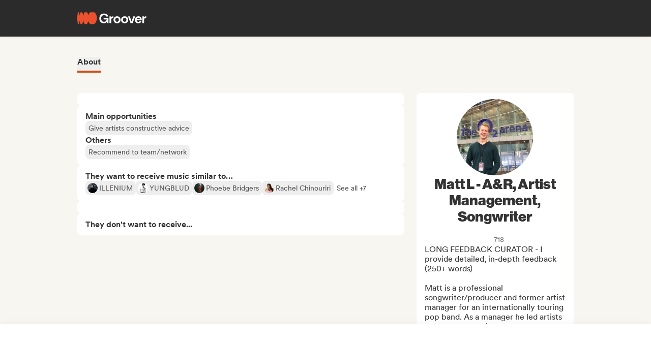

--- FILE ---
content_type: application/javascript
request_url: https://cdn-prod.groover.co/_nuxt/CuratorOpportunitiesAndPlaylists.BjdSUS3I.js
body_size: 1421
content:
const __vite__mapDeps=(i,m=__vite__mapDeps,d=(m.f||(m.f=["./CuratorOpportunities.X1ndHG0I.js","./groover-ui.BMiVJlBR.js","./entry.FKXEyYnN.js","./SpotifyPlaylistDisplayCollection.CIPVcaSL.js","./SpotifyPlaylistDisplayCollection.vue.CZjjR3Wz.js","./PlaylistDisplayElement.vue.DPJwkjEP.js","./abbreviateNumber.CzcNBHii.js"])))=>i.map(i=>d[i]);
import{d as c,n as r,p as t,q as m,z as _,y as f,t as y,v as i,B as d,x as o,_ as s}from"#entry";import{a as C}from"./lazy-hydrated-component.BHNWeRYW.js";import{G as P}from"./groover-ui.BMiVJlBR.js";import{u as v}from"./useCuratorProfileAbout.DC6v-8eE.js";import"./useCuratorMatchingTags.CZVSPoo8.js";import"./useComputeMismatches.aZh-WlPt.js";import"./influencersDuplicates.B4hrU4PD.js";import"./InfluencerDashboard.BZExY1je.js";const b=d(()=>s(()=>import("./CuratorOpportunities.X1ndHG0I.js"),__vite__mapDeps([0,1,2]),import.meta.url).then(e=>e.default||e)),x=C("components/influencer/profile/SpotifyPlaylistDisplayCollection.vue",()=>s(()=>import("./SpotifyPlaylistDisplayCollection.CIPVcaSL.js"),__vite__mapDeps([3,4,1,2,5,6]),import.meta.url).then(e=>e.default||e)),V={key:0,class:"tw-mt-6"},I=c({__name:"CuratorOpportunitiesAndPlaylists",props:{influencer:{}},setup(e){const a=e,{hasPlaylistsToDisplay:n}=v(()=>a.influencer);return(h,l)=>{const p=b,u=x;return t(),r(o(P),{class:"tw-w-full tw-p-5","has-border":!1},{default:m(()=>[_(p,{influencer:e.influencer},null,8,["influencer"]),l[0]||(l[0]=f()),o(n)?(t(),y("div",V,[o(n)?(t(),r(u,{key:0,playlists:e.influencer.playlists,"hydrate-on-visible":""},null,8,["playlists"])):i("",!0)])):i("",!0)]),_:1})}}});export{I as default};


--- FILE ---
content_type: application/javascript
request_url: https://cdn-prod.groover.co/_nuxt/index.DHNhaSHY.js
body_size: 11650
content:
const __vite__mapDeps=(i,m=__vite__mapDeps,d=(m.f||(m.f=["./AboutCurator.Clgkkgg8.js","./entry.FKXEyYnN.js","./lazy-hydrated-component.BHNWeRYW.js","./useComputeMismatches.aZh-WlPt.js","./influencersDuplicates.B4hrU4PD.js","./InfluencerDashboard.BZExY1je.js","./useCuratorContestsInfos.BNqquuAx.js","./useCuratorMatchingTags.CZVSPoo8.js","./asyncData.DqPknJSz.js","./Interactions.BwRSl0G8.js","./main.wmTcFN11.js","./main.FNjMgAyw.css","./draft.vue.CYA26IM3.js","./VText.vue.BkS04Ge-.js","./useGetMediaUrl.BGRvxofq.js","./preview.DtXjkNNT.js","./ratioContainer.vue.TNPl9tBA.js","./url-validation.D-llo7QE.js","./socialLinkRegexes.szIKnVkJ.js","./thumbnailHolder.vue.D74CxGA7.js","./groover-ui.BMiVJlBR.js","./loader.vue.DNo7fZij.js","./getTrackDistantApi.DW1xN49x.js","./preview.C_uASIr-.css","./TrackBadgeHype.vue.DHlUMcaP.js","./useTrackChartsRank.kFs1zRjZ.js","./useTrackChartsRank.DfzLHzx_.css","./VTooltip.C8080gjk.js","./ClickOutside.BHejASMu.js","./hasSlot.DtHY4GdM.js","./VTooltip.18B5s0jS.css","./BadgeHype.vue.gu3lOLtd.js","./DateDisplay.B9DNxFYn.js","./selectDateFnsLocale.Dmd9OIiS.js","./en-US.n-YdlbcD.js","./pt.ColiljIr.js","./compareAsc.EqSC-o86.js","./differenceInMonths.0ajc2WB3.js","./intlFormat.CG5z8QK5.js","./miscResize.CfbbaSeY.js","./picture_build.Bby6V3RW.js","./IconDescriptionElement.vue.Ci3ZnIA4.js","./Interactions.WCdozWzg.css","./Suggestion.DoF2Ol3z.js","./card.vue.B_7rK6pn.js","./QuickViewTagList.vue.BcsLRHoy.js","./useCuratorDisplayedPills.AzzUXK5D.js","./influencersInteractions.BpmzUXqM.js","./useGetCuratorBadgeName.BpAX--rd.js","./useGrooverServicesBadges.Bc2usNX5.js","./useCountryFlag.Ctd2TjxR.js","./Countries.arSz8KTM.js","./infoRow.vue.B7H-tRPT.js","./badgeIcon.vue.DTX79EcG.js","./GrowthBookHelpers.CzBUl4YI.js","./VTag.vue.DauCrYXA.js","./confirm.BSvV15dt.js","./influencerValidation.DlV-PTCH.js","./influencerValidation.vue.CRRqhtrA.js","./modal.vvVUTxcb.js","./miscModal.BcUUEUAJ.js","./modal.DWq7PEJT.css","./orange.vue.b8vDqaf6.js","./template.DXzLAqIu.js","./template.BH7lfAfE.css","./influencerSignup.BZb1JnbQ.js","./ghost.vue.NEKj9tAV.js","./GetLoginLinkFromEmail.DNol2RHx.js","./influencerSignup.DyfdLSCF.css","./index.D7kw31rL.js","./outlined.vue.DmYFeKhg.js","./useCartToggleInfluencer.BNVJu9cL.js","./useGrooverPlusPromo.Jh23qFxo.js","./miscSendtrack.BSGZW7FA.js","./useService.B3Dke1nl.js","./services.D8MWUaSB.js","./useSegmentTrackCampaign.B-ulZRIb.js","./index.FjpA4pzE.css"])))=>i.map(i=>d[i]);
import{d as re,s as c,c7 as se,b as ie,aw as ae,i as I,a as le,a8 as ke,t as D,D as k,y as f,v as l,z as N,x as t,q as E,p as a,K as Ne,n as m,B as b,aa as ue,_,u as Z,al as De,a5 as be,g as Re,V as X,bm as Le,aA as xe,aC as ze,a6 as Be,bf as $e,r as ee,a2 as Ue,o as Ge,bs as He,w as te,k as Oe,l as M,bu as Ve,m as Ke,T as Me,aq as qe,aO as je,dJ as We,dK as Je}from"#entry";import{a as Ye,d as Qe}from"./lazy-hydrated-component.BHNWeRYW.js";import{g as Ze}from"./groover-ui.BMiVJlBR.js";import{_ as Xe}from"./orange.vue.b8vDqaf6.js";import{u as et,B as ne}from"./miscResize.CfbbaSeY.js";import{c as tt}from"./strings.5NFrl3GK.js";import{u as nt}from"./useCartSnackbars.X775eOUS.js";import{u as ot}from"./useGetCurrentFullUrl.Ccj8iai3.js";import{u as rt}from"./useGetProfilePicture.BKgQq_hI.js";import{u as st}from"./useIntercomMove.BxZ9fIRf.js";import{u as it}from"./useProgressivePromosCheck.BM41Cbrd.js";import{u as at}from"./useSegmentTrackCartAdditions.CK1_nF0b.js";import{p as lt}from"./BandCuratorHistory.DUEfUwAO.js";import{u as ut,a as oe}from"./asyncData.DqPknJSz.js";import{u as ct}from"./composable.3iy9V81-.js";import"./template.DXzLAqIu.js";import"./useProvideFileUploadFetch.Cyt7VFsV.js";import"./getPictureBinaryFromUrl.DLbXe4yj.js";import"./miscIntercom.C3vkKoUd.js";import"./influencersDuplicates.B4hrU4PD.js";import"./InfluencerDashboard.BZExY1je.js";import"./influencersInteractions.BpmzUXqM.js";const dt=b(()=>_(()=>import("./AboutCurator.Clgkkgg8.js"),__vite__mapDeps([0,1,2,3,4,5,6,7,8]),import.meta.url).then(e=>e.default||e)),ft=b(()=>_(()=>import("./Interactions.BwRSl0G8.js"),__vite__mapDeps([9,1,10,11,12,13,14,15,16,17,18,19,20,21,22,23,24,25,8,26,27,28,29,30,31,32,33,34,35,36,37,38,39,40,41,42]),import.meta.url).then(e=>e.default||e)),mt=Ye("components/influencer/profile/about/Suggestion.vue",()=>_(()=>import("./Suggestion.DoF2Ol3z.js"),__vite__mapDeps([43,1,44,20,45,29,46,47,6,48,49,50,14,51,40,52,53,27,28,30,3,4,5,39,54,55]),import.meta.url).then(e=>e.default||e)),_t={class:"tw-mb-8xl"},pt={id:"ignoreFontUpscale",class:"influencerProfileMainWrapper ignoreFontUpscale tw-relative tw-mb-6xl tw-w-full"},gt={class:"tw-relative tw-mb-8 tw-mt-10"},vt={key:0,class:"mainParentContainer tw-absolute tw-left-0 tw-right-0 tw-top-0 tw-z-20 tw-hidden lg:tw-block"},yt={class:"tw-flex tw-justify-end"},Ct=["influencer"],ht={key:0,class:"mainParentContainer"},Tt=re({__name:"Profile",props:{influencer:{},interactions:{},suggested:{}},setup(e){const r=e,{id:p}=c(se()),{IS_INF:u,IS_BAND:z}=c(ie()),{list:d}=c(ae()),{SCREEN_WIDTH:w}=c(et()),g=I(()=>u.value&&p.value===r.influencer.id),v=I(()=>r.interactions?.length>0&&z.value),P=I(()=>d.value.filter(s=>s.slug!==r.influencer.slug&&r.suggested.includes(s.id)).slice(0,9)),{t:y}=le(),B=ke(),$=I(()=>{let s;return w.value<ne.sm?s=y("influencer.profile.slug.profile.nav02"):w.value<ne.md?s=y("influencer.profile.slug.profile.nav03"):s=y("influencer.profile.slug.profile.nav04",{name:r.influencer.entity}),tt(s)}),U=I(()=>{const s=[y("influencer.profile.slug.profile.nav00")];return v.value&&s.push($.value),s});async function R(){g.value&&await ue(B(`/influencer/profile/${r.influencer.slug}/edit/`))}return(s,C)=>{const h=dt,G=ft,S=mt;return a(),D("div",_t,[k("div",pt,[k("div",gt,[t(g)?(a(),D("div",vt,[k("div",yt,[N(t(Xe),{onClick:R},{default:E(()=>[f(Ne(s.$t("influencer.profile.slug.profile.nav05")),1)]),_:1})])])):l("",!0),C[1]||(C[1]=f()),N(t(Ze),{"tabs-titles":t(U),name:"profile",class:"mainParentContainer"},{"tab-0":E(()=>[k("article",{key:"about",class:"mainParentContainer tw-pt-10",influencer:e.influencer},[N(h,{influencer:e.influencer,"user-is-owner":t(g),"has-suggested-influencers":t(P).length>0,class:"tw-block"},null,8,["influencer","user-is-owner","has-suggested-influencers"])],8,Ct)]),"tab-1":E(()=>[t(v)?(a(),m(G,{key:"interactions",influencer:e.influencer,interactions:e.interactions},null,8,["influencer","interactions"])):l("",!0)]),_:1},8,["tabs-titles"])])]),C[2]||(C[2]=f()),!t(g)&&t(P).length?(a(),D("div",ht,[N(S,{influencer:e.influencer,suggested:t(P),"hydrate-on-visible":""},null,8,["influencer","suggested"])])):l("",!0)])}}}),It=Qe("components/influencer/profile/edit/confirm.vue",()=>_(()=>import("./confirm.BSvV15dt.js"),__vite__mapDeps([56,20,1]),import.meta.url).then(e=>e.default||e)),Et=b(()=>_(()=>import("./influencerValidation.DlV-PTCH.js"),__vite__mapDeps([57,58,1,59,20,60,29,61,62,63,64]),import.meta.url).then(e=>e.default||e)),wt=b(()=>_(()=>import("./influencerSignup.BZb1JnbQ.js"),__vite__mapDeps([65,1,59,20,60,29,61,66,63,64,62,13,14,67,68]),import.meta.url).then(e=>e.default||e)),Pt=b(()=>_(()=>import("./index.D7kw31rL.js"),__vite__mapDeps([69,1,2,62,63,64,70,71,72,73,74,75,76,39,40,77]),import.meta.url).then(e=>e.default||e)),St={id:"ignoreFontUpscale",class:"influencerProfileSlugWrapper ignoreFontUpscale tw-relative tw-w-full"},At={key:0,class:"notAuthorized"},Ft=50,Zt=re({__name:"index",async setup(e){let r,p;const{params:u,query:z}=Z(),{t:d,locale:w}=le(),{public:{ENV_NAME:g}}=De(),{coreFetch:v}=be(),{getCurrentFullUrl:P}=ot(),{getProfilePictureUrl:y}=rt(),{FETCH:B,GET_TAGS_FROM_IDS:$,GET_TAG_FROM_ID:U}=Re(),{FETCH_SET:R,GET_BY_ID:s}=ae(),{FETCH_DRAFT_CART:C}=X(),h=Le(),{FETCH:G}=h,{authorized:S}=c(se()),{FETCH_BUCKETS:ce,FETCH_INFLUENCERS:de}=xe(),{id:fe}=c(ze()),{id:me,track:_e}=c(Be()),{IS_INF:A,IS_BAND:pe,IS_LOGGED_IN:ge}=c(ie()),{FETCH_RECOMMENDATION:ve,GET_BY_INFLUENCER_ID:ye}=$e(),{id:Ce}=c(X()),q=ee(!1);at(),nt(),st(i=>{A.value||i()});const he=Z(),{$localePath:Te}=Ue(),H=ee(!1),L=I(()=>Number(z.draftId??0));Ge(async()=>{if(pe.value){const i=L.value&&!isNaN(L.value)&&!Ce.value,o=h.identity?.subgenre?.length>0||h.identity?.mood?.length>0||h.identity?.lyrics_lang?.length>0;Promise.all([it(),ce({fetchRecommended:!1}).then(()=>de({fetchRecommended:!1})),i?C(L.value):Promise.resolve(),i&&!o?G(_e.value):Promise.resolve()]).catch(()=>{})}he.query.confirm&&(H.value=!0,await ue(Te({replace:!0,query:{}})),window.setTimeout(()=>{H.value=!1},3300))}),He((i,o,F)=>{q.value=!0,F()});const{data:n}=([r,p]=te(()=>ut(`influencer-ref-${u.slug}`,()=>We(v)(u.slug).catch(()=>({})),{default:()=>({})})),r=await r,p(),r);if(!n.value||!n.value.id)throw Oe({message:"Influencer not found",statusCode:404});Promise.all([M("FETCH_TAGS",B,"$8duBhQFPje"),s(n.value.id)?Promise.resolve():M(`FETCH_INF_SET_${n.value.id}`,()=>{R([n.value.id])},"$dL_M32BNZ5"),ye(n.value.id)?Promise.resolve():ve()]).catch(()=>{});const[{data:Ie},{data:O}]=([r,p]=te(async()=>Promise.all([oe(`influencer-interaction-${u.slug}`,async()=>!ge.value||A.value?Promise.resolve([]):await lt(v)(n.value.id).catch(()=>[]),{default:()=>[]}),oe(`suggested-influencer-${u.slug}`,()=>Je(v)(n.value.id,{bandId:fe.value||void 0,draftId:me.value||void 0}),{default:()=>[]})])),r=await r,p(),r);O.value.length&&M(`suggested-influencer-set-${u.slug}`,()=>R(O.value),"$1n6UFUN_c9");const{entity:T,tags:{identity:{influencer_kind:Ee}}}=n.value,we=$(Ee).map(({name:i})=>d(`tags.influencer_kind.${i}`));let j=Ft-(T.length+d("shared.onGroover").length);const W=we.reduce((i,o,F,K)=>(j-=o.length+(F===K.length-1?1:2),j>=0&&i.push(o.toLowerCase()),i),[]),x=U(n.value.tags?.identity.country[0]??0)?.name,J=d("metaTags.influencerProfileSlug.title",{influencerName:T,space:W.length?" ":"",kinds:W.join(", ")}),Y=d("metaTags.influencerProfileSlug.description",{influencerName:T}),V=y({kind:"influencer",slug:n.value.has_profile_picture?n.value.slug:void 0,size:"200_200",target:"profile_picture"}),Q=`https://www.groover.co/influencer/profile/${n.value.slug}/`,Pe=Ve(u.slug)&&u.slug.match(/\D/gi);return Ke({title:J,meta:[{name:"description",key:"description",content:Y},{key:"og:title",property:"og:title",content:J},{key:"og:description",property:"og:description",content:Y},{property:"og:image",key:"og:image",content:V},{key:"robots",name:"robots",content:Pe&&g==="prod"&&n.value.authorized&&!n.value.is_scout&&!n.value.disable_indexing?"index, follow":"noindex, follow"}],link:[{rel:"canonical",href:P()}]}),ct([{"@context":"https://schema.org","@type":"Corporation",name:T,description:n.value[`description_${w.value}`],url:Q,address:x?{"@type":"PostalAddress",addressCountry:d(`tags.country.${x}`)}:void 0,logo:V},{"@context":"https://schema.org","@type":"ProfilePage",name:T,mainEntity:{"@type":"Corporation",name:T,description:n.value[`description_${w.value}`],url:Q,address:x?{"@type":"PostalAddress",addressCountry:d(`tags.country.${x}`)}:void 0,logo:V}}]),(i,o)=>{const F=It,K=Et,Se=wt,Ae=Pt,Fe=je;return a(),D("div",St,[N(Me,{name:"fade",mode:"out-in"},{default:E(()=>[t(H)?(a(),m(F,{key:0,"hydrate-never":""})):l("",!0)]),_:1}),o[3]||(o[3]=f()),t(S)?l("",!0):(a(),D("div",At,[t(S)?l("",!0):(a(),m(K,{key:0})),o[0]||(o[0]=f()),t(S)?l("",!0):(a(),m(Se,{key:1}))])),o[4]||(o[4]=f()),t(q)?l("",!0):(a(),m(Tt,{key:1,influencer:t(n),interactions:t(Ie),suggested:t(O)},null,8,["influencer","interactions","suggested"])),o[5]||(o[5]=f()),t(A)?l("",!0):(a(),m(Fe,{key:2},qe({default:E(()=>[t(A)?l("",!0):(a(),m(Ae,{key:0,page:"profile",influencer:t(n),"draft-id":t(L)},null,8,["influencer","draft-id"])),o[2]||(o[2]=f())]),_:2},[t(A)?void 0:{name:"fallback",fn:E(()=>[o[1]||(o[1]=k("div",{class:"tw-fixed tw-bottom-0 tw-left-0 tw-h-[83px] tw-w-full tw-bg-white tw-shadow-[shadow:var(--shadow-regular-dark)]"},null,-1))]),key:"0"}]),1024))])}}});export{Zt as default};


--- FILE ---
content_type: application/javascript
request_url: https://cdn-prod.groover.co/_nuxt/FocusStateNav.vue.BLR4Htrr.js
body_size: 3948
content:
const __vite__mapDeps=(i,m=__vite__mapDeps,d=(m.f||(m.f=["./LogoIcon.DKNLijRp.js","./LogoIcon.vue.CO7tHxyM.js","./groover-ui.BMiVJlBR.js","./entry.FKXEyYnN.js","./LoggedIn.9WFuchJo.js","./ClickOutside.BHejASMu.js","./useGetProfilePicture.BKgQq_hI.js","./useProvideFileUploadFetch.Cyt7VFsV.js","./getPictureBinaryFromUrl.DLbXe4yj.js","./useGetServerSyncedTimestamp.PzBA52zp.js"])))=>i.map(i=>d[i]);
import{a2 as K,u as A,a8 as q,s as i,a6 as C,i as _,aa as I,d as H,a as Y,b as j,ci as O,n as r,p as a,x as e,q as l,t as P,v as J,B as G,z as Q,az as X,y as Z,K as ee,aN as te,_ as w}from"#entry";import{W as oe,K as ae}from"./groover-ui.BMiVJlBR.js";import{u as se}from"./useNavigateToPreviousPage.CLG3O1lf.js";import{u as ne}from"./routing.8h6ROXAZ.js";import{u as re}from"./useDraftNavigation.CD69zDSI.js";import{u as ie}from"./useGetMediaUrl.BGRvxofq.js";import{u as ue}from"./useIntercomMove.BxZ9fIRf.js";import{u as ce}from"./useUserNeedsOnboarding.DkwMZA5i.js";import{u as le,B as R}from"./miscResize.CfbbaSeY.js";function _e(){const{$pinia:t}=K(),d=A(),{navigateToPreviousPage:v}=se(),p=q(),{PREVIOUS:u,history:m}=i(ne(t)),{id:c}=i(C(t)),f=_(()=>u.value!=="");async function h(){const s=u.value;if(s?.includes("recap")||s?.includes("?step=3"))return await I(s);if(c.value===Number(d.query.draftId)){const n=`/draft/${c.value}/influencers/`;return await I({path:p(n),hash:m.value.some(g=>g.includes(`${n}#loaded`))?"#loaded":void 0})}return s?.includes("/spotify/playlist/")||m.value.filter(n=>n.includes("/spotify/playlist/")).length>1?await I(p("/")):await v("/band/homepage/")}return{hasPreviousRoute:f,handleChevronClick:h}}const de=G(()=>w(()=>import("./LogoIcon.DKNLijRp.js"),__vite__mapDeps([0,1,2,3]),import.meta.url).then(t=>t.default||t)),pe=G(()=>w(()=>import("./LoggedIn.9WFuchJo.js"),__vite__mapDeps([4,3,2,5,6,7,8,9]),import.meta.url).then(t=>t.default||t)),me=["src"],fe={key:1},ve=["src"],Oe=H({__name:"FocusStateNav",props:{isInDraft:{type:Boolean,default:!1}},setup(t){const{getMediaUrl:d}=ie(),{t:v}=Y(),{handleChevronClick:p}=_e(),{SCREEN_WIDTH:u}=i(le()),{IS_LOGGED_IN:m}=i(j()),{campaignId:c,activeStep:f,isInitiating:h}=i(O()),{GO_TO_PREVIOUS_STEP:s,SET_ACTIVE_STEP:n,SET_IS_INITIATING:g,SET_IS_SAVING_STEP_ON_BACKWARDS_NAV:D}=O(),{step_status:b}=i(C()),o=A(),x=t;(o.path.endsWith(`/campaign/${c.value}/`)||o.path.endsWith(`/campaign/${c.value}`))&&g(!0);const B=_(()=>o.path.includes("/influencer/profile/"));ue();const{navigateBackFromCatalog:L,navigateBackFromPayment:V,navigateToPreviousStep:F}=re(),{hasDoneOnboardingSteps:z,isOnOnboardingRoutes:W,needsOnboarding:k}=ce(),T=_(()=>!k.value&&x.isInDraft?!0:!h.value&&k.value?f.value!=="goals-discovery":f.value!=="tracks"),y=_(()=>W.value&&!z.value),U=_(()=>y.value&&T.value);async function M(){if(B.value)return p();if(o.name?.toString().startsWith("draft-id-influencers___"))return L();if(o.path.includes("/recap")||o.path.includes("/messages"))return F();if(o.path.includes("/payin"))return V();if(o.path.includes("track-info"))return D(!0);if(o.path.includes("tracks")&&T.value&&!b.value.includes(te.ARTIST_PROFILE))return n("social-media");s()}return(S,he)=>{const N=de,E=X,$=pe;return a(),r(e(oe),{color:"black"},{left:l(()=>[e(T)?(a(),r(e(ae),{key:0,class:"tw-block tw-shrink-0","icon-left-name":"mdi:chevron-left",color:"white",onClick:M},{default:l(()=>[Z(ee(e(v)("components.campaignFooter.cta.back")),1)]),_:1})):(a(),r(E,{key:1,class:"tw-block tw-shrink-0",to:S.$localePath("/"),"no-prefetch":""},{default:l(()=>[e(u)>e(R).sm?(a(),P("img",{key:0,src:e(d)("GrooverLogoWithText-Primary.svg"),width:"136px",alt:"Groover logo"},null,8,me)):(a(),r(N,{key:1,size:"2xl","aria-label":"Groover logo"}))]),_:1},8,["to"]))]),right:l(()=>[e(m)&&!e(y)?(a(),r($,{key:"loggedIn","focus-mode":""})):e(U)?(a(),P("span",fe,[Q(E,{class:"tw-block tw-shrink-0",to:S.$localePath("/"),"no-prefetch":""},{default:l(()=>[e(u)>e(R).sm?(a(),P("img",{key:0,src:e(d)("GrooverLogoWithText-Primary.svg"),width:"136px",alt:"Groover logo"},null,8,ve)):(a(),r(N,{key:1,size:"2xl","aria-label":"Groover logo"}))]),_:1},8,["to"])])):J("",!0)]),_:1})}}});export{Oe as _};


--- FILE ---
content_type: application/javascript
request_url: https://cdn-prod.groover.co/_nuxt/useNavigateToPreviousPage.CLG3O1lf.js
body_size: 133
content:
import{a2 as r,a8 as n,u as i,s as c,aa as a}from"#entry";import{u as l}from"./routing.8h6ROXAZ.js";function P(){const{$pinia:t}=r(),o=n(),{path:u}=i(),{PREVIOUS:e}=c(l(t));return{navigateToPreviousPage:function(s="/"){return e.value!==u&&(e.value.length??0)>0?a(e.value):a(o(s),{replace:!0})}}}export{P as u};


--- FILE ---
content_type: application/javascript
request_url: https://cdn-prod.groover.co/_nuxt/useUserNeedsOnboarding.DkwMZA5i.js
body_size: 419
content:
import{s,b as p,a6 as m,aC as g,bU as v,u as A,b6 as C,i as e,aN as u}from"#entry";function O(){const{HAS_SUBMISSIONS:o}=s(p()),{step_status:n}=s(m()),{IS_BAND_INCOMPLETE:i}=s(g()),{campaign:c}=s(v()),a=A(),t=C("firstCampaignId"),d=e(()=>!!(t.value&&Number(t.value)===(c.value?.id||Number(a.params.id)))),r=e(()=>n.value.includes(u.GOALS_DISCOVERY)&&n.value.includes(u.SOCIAL_MEDIA)),S=e(()=>a.path.includes("/goals-discovery")||a.path.includes("/social-media")),l=e(()=>d.value||i.value&&!o.value&&!r.value);return{isOnOnboardingRoutes:S,hasDoneOnboardingSteps:r,needsOnboarding:l}}export{O as u};


--- FILE ---
content_type: application/javascript
request_url: https://cdn-prod.groover.co/_nuxt/useCuratorMatchingTags.CZVSPoo8.js
body_size: 2202
content:
import{a as B,aR as u,s as i,a6 as L,aC as U,b as O,bm as K,bd as V,g as Y,i as r,dv as q}from"#entry";import{u as P}from"./useComputeMismatches.aZh-WlPt.js";function H(o){const{t:g}=B(),{mismatches:f}=P("profile",()=>u(o)),{tags:_}=i(L()),{BAND_DATA:h}=i(U()),{IS_BAND:R}=i(O()),{identity:G}=i(K()),{release_date:d}=i(V()),{GET_TAGS_FROM_IDS:c,GET_TYPES_FROM_TAG_IDS:b}=Y(),v=["liked","neutral","hated"],M=r(()=>u(o).latest_stats?.genres_accepted_often??[]),T=r(()=>u(o).tags?v.reduce((e,a)=>{const t=["subgenre","mood","format","artist_kind"].reduce((n,l)=>{const S=c([...new Set((u(o).tags[a]??{})[l]??[])]).map(x=>({typeName:l,tag:x}));return I(S)?[...n,...S]:n},[]);return I(t)&&(e[a]=t),e},{}):{liked:[],neutral:[],hated:[]}),m=r(()=>{if(!T.value)return[];const e=T.value.liked?.filter(s=>s.typeName==="subgenre")??[],a=T.value.neutral?.filter(s=>s.typeName==="subgenre")??[];return q([...e.map(s=>s.tag.id),...a.map(s=>s.tag.id),...M.value])}),p=r(()=>{const e=G.value.lyrics_lang||[],a=u(o).tags.exclusivity.lyrics_lang||[];if(k(a))return c(e);const t=e.filter(n=>a.includes(n));return c(t??[])}),N=r(()=>c(m.value).map(e=>({typeName:"subgenre",tag:e}))),A=r(()=>{const e=c(h.value?.tags?.identity.subgenre||[]).map(t=>t.id),a=F();return[...[...N.value].filter(t=>e.includes(t.tag.id)||a.includes(t.tag.id))].filter(t=>m.value.includes(t.tag.id))}),y=r(()=>{const e=h.value?.tags?.identity.country||[],a=u(o).tags?.exclusivity.country;if(k(a))return c(e);const t=e.filter(n=>a.includes(n));return c(t??[])}),D=r(()=>{const e=c(u(o).tags.exclusivity.track_age)[0]?.name||"",a=d.value?new Date(d.value):new Date,s=new Date>a,t=e==="_all_",n=e==="released-tracks"||t,l=e==="unreleased-tracks"||t;return t&&!d.value?g("tags.track_age._all_"):n&&s?g("tags.track_age.released-tracks"):l&&!s?g("tags.track_age.unreleased-tracks"):""}),E=r(()=>!!(A.value.length>0||y.value.length>0||p.value.length>0||D.value)),C=r(()=>f.value.some(({weakMismatch:e})=>!e)),w=r(()=>R.value&&!C.value&&E.value);function k(e){return e?.length===1&&c(e)[0]?.name==="_all_"}function F(){const e=b(_.value??[]).filter(n=>n.name==="subgenre"),a=e.length>0?e[0]?.tag_ids:[];return _.value.filter(n=>a?.includes(n)).filter(n=>m.value.includes(n))}function I(e){return!!e.length}return{matchingGenres:A,matchingLanguages:p,matchingNationalities:y,matchingTrackRelease:D,showMatchingTags:w,mismatches:f,orderedTargets:v}}export{H as u};
